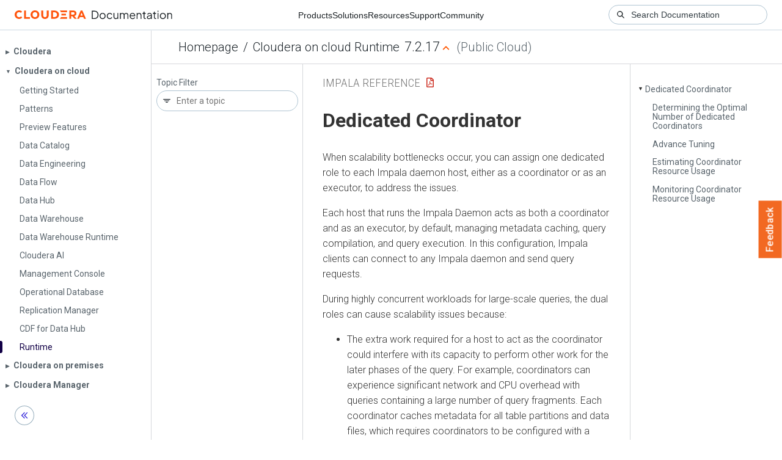

--- FILE ---
content_type: text/html
request_url: https://docs.cloudera.com/runtime/7.2.17/impala-reference/topics/impala-dedicated-coordinator.html
body_size: 5372
content:
<!DOCTYPE html><html lang="en"><head><meta http-equiv="Content-Type" content="text/html; charset=UTF-8"><meta charset="UTF-8"><meta name="viewport" content="width=device-width, initial-scale=1, shrink-to-fit=no"><title>Dedicated Coordinator</title><meta name="generator" content="DITA-OT"><meta name="description" content="When scalability bottlenecks occur, you can assign one dedicated role to each Impala daemon host, either as a coordinator or as an executor, to address the issues."><meta name="prodname" content="Cloudera Runtime"><meta name="version" content="7"><meta name="release" content="1"><meta name="modification" content="8"><meta name="rights" content="© 2010–2023 Cloudera, Inc."><link rel="stylesheet" href="/common/css/main.css"><link rel="alternate" type="application/pdf" href="../impala-reference.pdf"></head><body class="hg"><header class="chead"><div class="breadcrumbs"><span class="bread-home"><a href="/"><i class="fas fa-home"></i><span class="text-home">Cloudera Docs</span></a></span><span class="bread-product"></span><span class="bread-version"></span></div></header><main class="cmain"><div class="cpage"><article class="maincontent"><div class="inner-breadcrumbs"></div><div id="content" aria-labelledby="ariaid-title1">
  <h1 class="title topictitle1" id="ariaid-title1">Dedicated Coordinator</h1>
  
  <div class="body conbody"><p class="shortdesc">When scalability bottlenecks occur, you can assign one dedicated
    role to each Impala daemon host, either as a coordinator or as an executor,
    to address the issues. </p>
    <p class="p"> Each host that runs the Impala Daemon acts as both a coordinator and as
      an executor, by default, managing metadata caching, query compilation, and
      query execution. In this configuration, Impala clients can connect to any
      Impala daemon and send query requests. </p>
    <p class="p"> During highly concurrent workloads for large-scale queries, the dual
      roles can cause scalability issues because: </p>
    <ul class="ul">
      <li class="li">
        <p class="p"> The extra work required for a host to act as the coordinator could
          interfere with its capacity to perform other work for the later phases
          of the query. For example, coordinators can experience significant
          network and CPU overhead with queries containing a large number of
          query fragments. Each coordinator caches metadata for all table
          partitions and data files, which requires coordinators to be
          configured with a large JVM heap. Executor-only Impala daemons should
          be configured with the default JVM heaps, which leaves more memory
          available to process joins, aggregations, and other operations
          performed by query executors. </p>
      </li>
      <li class="li">
        <p class="p"> Having a large number of hosts act as coordinators can cause
          unnecessary network overhead, or even timeout errors, as each of those
          hosts communicates with the StateStore daemon for metadata updates.
        </p>
      </li>
      <li class="li">
        <p class="p"> The "soft limits" imposed by the admission control feature are more
          likely to be exceeded when there are a large number of heavily loaded
          hosts acting as coordinators. </p>
      </li>
    </ul>
    <p class="p"> The following factors can further exacerbate the above issues: </p>
    <ul class="ul">
      <li class="li">
        <p class="p"> High number of concurrent query fragments due to query concurrency
          and/or query complexity </p>
      </li>
      <li class="li">
        <p class="p"> Large metadata topic size related to the number of
          partitions/files/blocks </p>
      </li>
      <li class="li">
        <p class="p"> High number of coordinator nodes </p>
      </li>
      <li class="li">
        <p class="p"> High number of coordinators used in the same resource pool </p>
      </li>
    </ul>
    <p class="p"> If such scalability bottlenecks occur, you can assign one dedicated role
      to each Impala daemon host, either as a coordinator or as an executor, to
      address the issues. </p>
    <ul class="ul">
      <li class="li">
        <p class="p"> All explicit or load-balanced client connections must go to the
          coordinator hosts. These hosts perform the network communication to
          keep metadata up-to-date and route query results to the appropriate
          clients. The dedicated coordinator hosts do not participate in
          I/O-intensive operations such as scans, and CPU-intensive operations
          such as aggregations. </p>
      </li>
      <li class="li">
        <p class="p"> The executor hosts perform the intensive I/O, CPU, and memory
          operations that make up the bulk of the work for each query. The
          executors do communicate with the Statestored daemon for membership
          status, but the dedicated executor hosts do not process the final
          result sets for queries. </p>
      </li>
    </ul>
    <p class="p"> Using dedicated coordinators offers the following benefits: </p>
    <ul class="ul">
      <li class="li">
        <p class="p"> Reduces memory usage by limiting the number of Impala nodes that
          need to cache metadata. </p>
      </li>
      <li class="li">
        <p class="p"> Provides better concurrency by avoiding coordinator bottleneck. </p>
      </li>
      <li class="li">
        <p class="p"> Eliminates query over-admission. </p>
      </li>
      <li class="li">
        <p class="p"> Reduces resource, especially network, utilization on the StateStore
          daemon by limiting metadata broadcast to a subset of nodes. </p>
      </li>
      <li class="li">
        <p class="p"> Improves reliability and performance for highly concurrent workloads
          by reducing workload stress on coordinators. Dedicated coordinators
          require 50% or fewer connections and threads. </p>
      </li>
      <li class="li">
        <p class="p"> Reduces the number of explicit metadata refreshes required. </p>
      </li>
      <li class="li">
        <p class="p"> Improves diagnosability if a bottleneck or other performance issue
          arises on a specific host, you can narrow down the cause more easily
          because each host is dedicated to specific operations within the
          overall Impala workload. </p>
      </li>
    </ul>
    <p class="p"> In this configuration with dedicated coordinators / executors, you
      cannot connect to the dedicated executor hosts through clients such as
      impala-shell or business intelligence tools as only the coordinator nodes
      support client connections. </p>
    <section class="section" id="dedicated_coordinator__section_e4r_5lp_b3b"><h2 class="title sectiontitle">Determining the Optimal Number of Dedicated Coordinators</h2>
      
      <p class="p"> You should have the smallest number of coordinators that will still
        satisfy your workload requirements in a cluster. A rough estimation is 1
        coordinator for every 50 executors. </p>
      <p class="p"> To maintain a healthy state and optimal performance, it is recommended
        that you keep the peak utilization of all resources used by Impala,
        including CPU, the number of threads, the number of connections, and
        RPCs, under 80%. </p>
      <p class="p"> Consider the following factors to determine the right number of
        coordinators in your cluster: </p>
      <ul class="ul">
        <li class="li">
          <p class="p"> What is the number of concurrent queries? </p>
        </li>
        <li class="li">
          <p class="p"> What percentage of the workload is DDL? </p>
        </li>
        <li class="li">
          <p class="p"> What is the average query resource usage at the various stages
            (merge, runtime filter, result set size, etc.)? </p>
        </li>
        <li class="li">
          <p class="p"> How many Impala Daemons (<code class="ph codeph">impalad</code>) is in the
            cluster? </p>
        </li>
        <li class="li">
          <p class="p"> Is there a high availability requirement? </p>
        </li>
        <li class="li">
          <p class="p"> Compute/storage capacity reduction factor </p>
        </li>
      </ul>
      <p class="p"> Start with the below set of steps to determine the initial number of
        coordinators: </p>
      <ol class="ol">
        <li class="li"> If your cluster has less than 10 nodes, we recommend that you
          configure one dedicated coordinator. Deploy the dedicated coordinator
          on a DataNode to avoid losing storage capacity. In most of the cases,
          one dedicated coordinator is enough to support all workloads on a
          cluster. </li>
        <li class="li"> Add more coordinators if the dedicated coordinator CPU or network
          peak utilization is 80% or higher. You might need 1 coordinator for
          every 50 executors. </li>
        <li class="li"> If the Impala service is shared by multiple workgroups with a
          dynamic resource pool assigned, use one coordinator per pool to avoid
          admission control over admission. </li>
        <li class="li"> If high availability is required, double the number of
          coordinators. One set as an active set and the other as a backup set.
        </li>
      </ol>
    </section>
    <section class="section" id="dedicated_coordinator__section_ihl_ylp_b3b"><h2 class="title sectiontitle">Advance Tuning</h2>
      
      <div class="p"> Use the following guidelines to further tune the throughput and
        stability. <ol class="ol">
          <li class="li"> The concurrency of DML statements does not typically depend on
            the number of coordinators or size of the cluster. Queries that
            return large result sets (10,000+ rows) consume more CPU and memory
            resources on the coordinator. Add one or two coordinators if the
            workload has many such queries. </li>
          <li class="li"> DDL queries, excluding <code class="ph codeph">COMPUTE STATS</code> and
              <code class="ph codeph">CREATE TABLE AS SELECT</code>, are executed only on
            coordinators. If your workload contains many DDL queries running
            concurrently, you could add one coordinator. </li>
          <li class="li"> The CPU contention on coordinators can slow down query executions
            when concurrency is high, especially for very short queries
            (&lt;10s). Add more coordinators to avoid CPU contention. </li>
          <li class="li"> On a large cluster with 50+ nodes, the number of network
            connections from a coordinator to executors can grow quickly as
            query complexity increases. The growth is much greater on
            coordinators than executors. Add a few more coordinators if
            workloads are complex, i.e. (an average number of fragments * number
            of Impalad) &gt; 500, but with the low memory/CPU usage to share the
            load. Watch IMPALA-4603 and IMPALA-7213 to track the progress on
            fixing this issue. </li>
          <li class="li"> When using multiple coordinators for DML statements, divide
            queries to different groups (number of groups = number of
            coordinators). Configure a separate dynamic resource pool for each
            group and direct each group of query requests to a specific
            coordinator. This is to avoid query over admission. </li>
          <li class="li"> The front-end connection requirement is not a factor in
            determining the number of dedicated coordinators. Consider setting
            up a connection pool at the client side instead of adding
            coordinators. For a short-term solution, you could increase the
            value of <code class="ph codeph">fe_service_threads</code> on coordinators to
            allow more client connections. </li>
          <li class="li"> In general, you should have a very small number of coordinators
            so storage capacity reduction is not a concern. On a very small
            cluster (less than 10 nodes), deploy a dedicated coordinator on a
            DataNode to avoid storage capacity reduction. </li>
        </ol>
      </div>
    </section>
    <section class="section" id="dedicated_coordinator__section_yc4_2mp_b3b"><h2 class="title sectiontitle">Estimating Coordinator Resource Usage</h2>
      
      <div class="p">
        <table class="table frame-all" id="dedicated_coordinator__table_igj_gmp_b3b"><caption></caption><colgroup><col><col><col></colgroup><tbody class="tbody">
              <tr class="row">
                <td class="entry colsep-1 rowsep-1">
                  <strong class="ph b">Resource</strong>
                </td>
                <td class="entry colsep-1 rowsep-1">
                  <strong class="ph b">Safe range</strong>
                </td>
                <td class="entry colsep-1 rowsep-1">
                  <strong class="ph b">Notes / CM tsquery to monitor</strong>
                </td>
              </tr>
              <tr class="row">
                <td class="entry colsep-1 rowsep-1"> Memory </td>
                <td class="entry colsep-1 rowsep-1">
                  <p class="p"> (Max JVM heap setting + </p>
                  <p class="p"> query concurrency * </p>
                  <p class="p"> query mem_limit) </p>
                  <p class="p"> &lt;= </p>
                  <p class="p"> 80% of Impala process memory allocation </p>
                </td>
                <td class="entry colsep-1 rowsep-1">
                  <p class="p">
                    <em class="ph i">Memory usage</em>: </p>
                  <p class="p"> SELECT mem_rss WHERE entityName = "Coordinator Instance
                    ID" AND category = ROLE </p>
                  <p class="p">
                    <em class="ph i">JVM heap usage (metadata cache)</em>: </p>
                  <p class="p"> SELECT impala_jvm_heap_current_usage_bytes WHERE
                    entityName = "Coordinator Instance ID" AND category = ROLE
                    (only in release 5.15 and above) </p>
                </td>
              </tr>
              <tr class="row">
                <td class="entry colsep-1 rowsep-1"> TCP Connection </td>
                <td class="entry colsep-1 rowsep-1"> Incoming + outgoing &lt; 16K </td>
                <td class="entry colsep-1 rowsep-1">
                  <p class="p">
                    <em class="ph i">Incoming connection usage</em>: </p>
                  <p class="p"> SELECT thrift_server_backend_connections_in_use WHERE
                    entityName = "Coordinator Instance ID" AND category = ROLE </p>
                  <p class="p">
                    <em class="ph i">Outgoing connection usage</em>: </p>
                  <p class="p"> SELECT backends_client_cache_clients_in_use WHERE
                    entityName = "Coordinator Instance ID" AND category = ROLE
                  </p>
                </td>
              </tr>
              <tr class="row">
                <td class="entry colsep-1 rowsep-1"> Threads </td>
                <td class="entry colsep-1 rowsep-1"> &lt; 32K </td>
                <td class="entry colsep-1 rowsep-1"> SELECT thread_manager_running_threads WHERE entityName =
                  "Coordinator Instance ID" AND category = ROLE </td>
              </tr>
              <tr class="row">
                <td class="entry colsep-1 rowsep-1"> CPU </td>
                <td class="entry colsep-1 rowsep-1">
                  <p class="p"> Concurrency = </p>
                  <p class="p"> non-DDL query concurrency &lt;= </p>
                  <p class="p"> number of virtual cores allocated to Impala per node </p>
                </td>
                <td class="entry colsep-1 rowsep-1">
                  <p class="p"> CPU usage estimation should be based on how many cores are
                    allocated to Impala per node, not a sum of all cores of the
                    cluster. </p>
                  <p class="p"> It is recommended that concurrency should not be more than
                    the number of virtual cores allocated to Impala per node. </p>
                  <p class="p"></p>
                  <p class="p">
                    <em class="ph i">Query concurrency:</em>
                  </p>
                  <p class="p"> SELECT total_impala_num_queries_registered_across_impalads
                    WHERE entityName = "IMPALA-1" AND category = SERVICE </p>
                  <p class="p"></p>
                </td>
              </tr>
            </tbody></table>
      </div>
      <p class="p"> If usage of any of the above resources exceeds the safe range, add one
        more coordinator. </p>
    </section>
    <section class="section" id="dedicated_coordinator__section_vkp_gmp_b3b"><h2 class="title sectiontitle">Monitoring Coordinator Resource Usage</h2>
      
      <div class="p"> Using Cloudera Manager, monitor the coordinator resource usage to
        understand your workload and adjust the number of coordinators according
        to the guidelines above. The available options are: <ul class="ul">
          <li class="li"> Impala <strong class="ph b">Queries</strong> tab: Monitor such attributes as <em class="ph i">DDL
              queries</em> and <em class="ph i">Rows produced</em>.</li>
          <li class="li"> Custom charts: Monitor activities, such as query complexity which
            is an average fragment count per query (total fragments / total
            queries). </li>
          <li class="li">
            <strong class="ph b">tsquery</strong>: Build the custom charts to monitor and estimate the
            amount of resource the coordinator needs.</li>
        </ul>
      </div>
      <p class="p"> The following are sample queries for common resource usage monitoring.
        Replace <code class="ph codeph">entityName</code> values with your coordinator
        instance id. </p>
      <div class="p">
        <strong class="ph b">Per coordinator tsquery</strong>
        <table class="table frame-all" id="dedicated_coordinator__table_el4_jmp_b3b"><caption></caption><colgroup><col><col></colgroup><thead class="thead">
              <tr class="row">
                <th class="entry align-left colsep-1 rowsep-1" id="dedicated_coordinator__table_el4_jmp_b3b__entry__1"> Resource Usage </th>
                <th class="entry align-left colsep-1 rowsep-1" id="dedicated_coordinator__table_el4_jmp_b3b__entry__2"> Tsquery </th>
              </tr>
            </thead><tbody class="tbody">
              <tr class="row">
                <td class="entry align-left colsep-1 rowsep-1" headers="dedicated_coordinator__table_el4_jmp_b3b__entry__1"> Memory usage </td>
                <td class="entry align-left colsep-1 rowsep-1" headers="dedicated_coordinator__table_el4_jmp_b3b__entry__2"> SELECT impala_memory_total_used,
                  mem_tracker_process_limit WHERE entityName = "Coordinator
                  Instance ID" AND category = ROLE </td>
              </tr>
              <tr class="row">
                <td class="entry align-left colsep-1 rowsep-1" headers="dedicated_coordinator__table_el4_jmp_b3b__entry__1"> JVM heap usage (metadata cache) </td>
                <td class="entry align-left colsep-1 rowsep-1" headers="dedicated_coordinator__table_el4_jmp_b3b__entry__2"> SELECT impala_jvm_heap_current_usage_bytes WHERE
                  entityName = "Coordinator Instance ID" AND category = ROLE
                  (only in release 5.15 and above) </td>
              </tr>
              <tr class="row">
                <td class="entry align-left colsep-1 rowsep-1" headers="dedicated_coordinator__table_el4_jmp_b3b__entry__1"> CPU usage </td>
                <td class="entry align-left colsep-1 rowsep-1" headers="dedicated_coordinator__table_el4_jmp_b3b__entry__2"> SELECT cpu_user_rate / getHostFact(numCores, 1) * 100,
                  cpu_system_rate / getHostFact(numCores, 1) * 100 WHERE
                  entityName="Coordinator Instance ID" </td>
              </tr>
              <tr class="row">
                <td class="entry align-left colsep-1 rowsep-1" headers="dedicated_coordinator__table_el4_jmp_b3b__entry__1"> Network usage (host level) </td>
                <td class="entry align-left colsep-1 rowsep-1" headers="dedicated_coordinator__table_el4_jmp_b3b__entry__2"> SELECT
                  total_bytes_receive_rate_across_network_interfaces,
                  total_bytes_transmit_rate_across_network_interfaces WHERE
                  entityName="Coordinator Instance ID" </td>
              </tr>
              <tr class="row">
                <td class="entry align-left colsep-1 rowsep-1" headers="dedicated_coordinator__table_el4_jmp_b3b__entry__1"> Incoming connection usage </td>
                <td class="entry align-left colsep-1 rowsep-1" headers="dedicated_coordinator__table_el4_jmp_b3b__entry__2"> SELECT thrift_server_backend_connections_in_use WHERE
                  entityName = "Coordinator Instance ID" AND category = ROLE
                </td>
              </tr>
              <tr class="row">
                <td class="entry align-left colsep-1 rowsep-1" headers="dedicated_coordinator__table_el4_jmp_b3b__entry__1"> Outgoing connection usage </td>
                <td class="entry align-left colsep-1 rowsep-1" headers="dedicated_coordinator__table_el4_jmp_b3b__entry__2"> SELECT backends_client_cache_clients_in_use WHERE
                  entityName = "Coordinator Instance ID" AND category = ROLE
                </td>
              </tr>
              <tr class="row">
                <td class="entry align-left colsep-1 rowsep-1" headers="dedicated_coordinator__table_el4_jmp_b3b__entry__1"> Thread usage </td>
                <td class="entry align-left colsep-1 rowsep-1" headers="dedicated_coordinator__table_el4_jmp_b3b__entry__2"> SELECT thread_manager_running_threads WHERE entityName =
                  "Coordinator Instance ID" AND category = ROLE </td>
              </tr>
            </tbody></table>
      </div>
      <div class="p">
        <strong class="ph b">Cluster wide tsquery</strong>
        <table class="table frame-all" id="dedicated_coordinator__table_fl4_jmp_b3b"><caption></caption><colgroup><col><col></colgroup><thead class="thead">
              <tr class="row">
                <th class="entry align-left colsep-1 rowsep-1" id="dedicated_coordinator__table_fl4_jmp_b3b__entry__1"> Resource usage </th>
                <th class="entry align-left colsep-1 rowsep-1" id="dedicated_coordinator__table_fl4_jmp_b3b__entry__2"> Tsquery </th>
              </tr>
            </thead><tbody class="tbody">
              <tr class="row">
                <td class="entry align-left colsep-1 rowsep-1" headers="dedicated_coordinator__table_fl4_jmp_b3b__entry__1"> Front-end connection usage </td>
                <td class="entry align-left colsep-1 rowsep-1" headers="dedicated_coordinator__table_fl4_jmp_b3b__entry__2"> SELECT
                  total_thrift_server_beeswax_frontend_connections_in_use_across_impalads,
                  total_thrift_server_hiveserver2_frontend_connections_in_use_across_impalads
                </td>
              </tr>
              <tr class="row">
                <td class="entry align-left colsep-1 rowsep-1" headers="dedicated_coordinator__table_fl4_jmp_b3b__entry__1"> Query concurrency </td>
                <td class="entry align-left colsep-1 rowsep-1" headers="dedicated_coordinator__table_fl4_jmp_b3b__entry__2"> SELECT
                  total_impala_num_queries_registered_across_impalads WHERE
                  entityName = "IMPALA-1" AND category = SERVICE </td>
              </tr>
            </tbody></table>
      </div>
    </section>
  </div>
<nav role="navigation" class="related-links"><div class="linklist relinfo"><strong>Related information</strong><br><ul class="linklist"><li class="linklist"><a class="link" href="https://docs.cloudera.com/runtime/7.2.17/impala-manage/topics/impala-metadata.html" target="_blank" rel="external noopener">Managing Metadata in Impala</a></li></ul></div></nav></div></article></div><aside class="pubmenu"></aside></main><div class="logo"><a href="http://www.cloudera.com/"><img src="/common/img/cloudera_short_logo.png"></a></div><nav class="product-drawer"><div class="full-logo"><a href="http://www.cloudera.com/"><img src="/common/img/cloudera.png"></a></div></nav><footer></footer><script src="/common/js/main.js"></script></body></html>